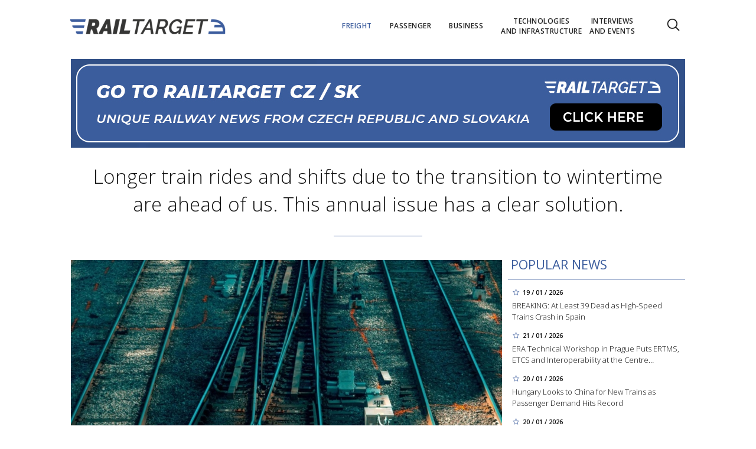

--- FILE ---
content_type: text/html; charset=utf-8
request_url: https://www.google.com/recaptcha/api2/aframe
body_size: 115
content:
<!DOCTYPE HTML><html><head><meta http-equiv="content-type" content="text/html; charset=UTF-8"></head><body><script nonce="_CTBfxqJfEfTR1tZMFgtLA">/** Anti-fraud and anti-abuse applications only. See google.com/recaptcha */ try{var clients={'sodar':'https://pagead2.googlesyndication.com/pagead/sodar?'};window.addEventListener("message",function(a){try{if(a.source===window.parent){var b=JSON.parse(a.data);var c=clients[b['id']];if(c){var d=document.createElement('img');d.src=c+b['params']+'&rc='+(localStorage.getItem("rc::a")?sessionStorage.getItem("rc::b"):"");window.document.body.appendChild(d);sessionStorage.setItem("rc::e",parseInt(sessionStorage.getItem("rc::e")||0)+1);localStorage.setItem("rc::h",'1769622984651');}}}catch(b){}});window.parent.postMessage("_grecaptcha_ready", "*");}catch(b){}</script></body></html>